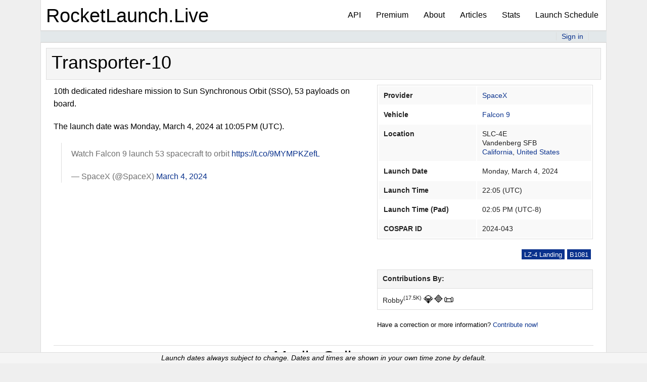

--- FILE ---
content_type: text/html; charset=UTF-8
request_url: https://www.rocketlaunch.live/launch/transporter-10
body_size: 17885
content:
<!DOCTYPE html>
<html>
<head>
    <!-- rocket02 -->
    <meta charset="utf-8">    <meta name="viewport" content="width=device-width, initial-scale=1.0">
    <meta name="rlls" content="rocket02">
    <meta name="google-adsense-account" content="ca-pub-7432866087151609">
    <title>
        Transporter-10 Mission (Falcon 9) - RocketLaunch.Live
    </title>

<script src="https://cmp.gatekeeperconsent.com/min.js" data-cfasync="false"></script>
<script src="https://the.gatekeeperconsent.com/cmp.min.js" data-cfasync="false"></script>

<script async src="//www.ezojs.com/ezoic/sa.min.js"></script>
<script>
    window.ezstandalone = window.ezstandalone || {};
    ezstandalone.cmd = ezstandalone.cmd || [];
</script>

    <!--<link href="/favicon.ico" type="image/x-icon" rel="icon"><link href="/favicon.ico" type="image/x-icon" rel="shortcut icon">-->
	<link rel="icon" type="image/png" href="/favicon32.png" sizes="32x32" />
	<link rel="icon" type="image/png" href="/favicon16.png" sizes="16x16" />
	<link rel="preload" href="/res/font/weathericons-regular-webfont.woff2" as="font" type="font/woff2" crossorigin>
	<link rel="manifest" href="/manifest.json">
	<link rel="apple-touch-icon" href="/favicon32.png">
	<meta name="msvalidate.01" content="8FFF1DC12AE5EFCA5A849684C270C05D" />
 	<meta name="google-site-verification" content="Dk_TQffG1QC3x-wQN5kuUK4FxePK9otmfJ67B9YRPJ4" />
 	<style>html,body{height:100%}*,*:before,*:after{-webkit-box-sizing:border-box;-moz-box-sizing:border-box;box-sizing:border-box}html,body{font-size:100%}body{background:#fff;color:#222;font-family:"Helvetica Neue",Helvetica,Roboto,Arial,sans-serif;font-style:normal;font-weight:400;line-height:1.5;margin:0;padding:0;position:relative}img{max-width:100%;height:auto}img{-ms-interpolation-mode:bicubic}.right{float:right!important}.clearfix:before,.clearfix:after{content:" ";display:table}.clearfix:after{clear:both}img{display:inline-block;vertical-align:middle}.row{margin:0 auto;max-width:62.5rem;width:100%}.row:before,.row:after{content:" ";display:table}.row:after{clear:both}.row.collapse>.column{padding-left:0;padding-right:0}.row .row{margin:0 -.9375rem;max-width:none;width:auto}.row .row:before,.row .row:after{content:" ";display:table}.row .row:after{clear:both}.row .row.collapse{margin:0;max-width:none;width:auto}.row .row.collapse:before,.row .row.collapse:after{content:" ";display:table}.row .row.collapse:after{clear:both}.column,.columns{padding-left:.9375rem;padding-right:.9375rem;width:100%;float:left}.column+.column:last-child,.columns+.columns:last-child{float:right}@media only screen{.column,.columns{position:relative;padding-left:.9375rem;padding-right:.9375rem;float:left}.small-3{width:25%}.small-4{width:33.33333%}.small-8{width:66.66667%}.small-9{width:75%}.small-10{width:83.33333%}.column.small-centered{margin-left:auto;margin-right:auto;float:none}.column.small-centered:last-child{float:none}.row.small-collapse>.column,.row.small-collapse>.columns{padding-left:0;padding-right:0}.row.small-collapse .row{margin-left:0;margin-right:0}}::-webkit-input-placeholder{color:#666}:-moz-placeholder{color:#666}::-moz-placeholder{color:#666}:-ms-input-placeholder{color:#666}.top-bar{background:#333;height:2.8125rem;line-height:2.8125rem;margin-bottom:0;overflow:hidden;position:relative}.top-bar ul{list-style:none;margin-bottom:0}.top-bar .title-area{margin:0;position:relative}.top-bar .name{font-size:16px;height:2.8125rem;margin:0}.top-bar .toggle-topbar{position:absolute;right:0;top:0}.top-bar .toggle-topbar a{color:#fff;display:block;font-size:.8125rem;font-weight:700;height:2.8125rem;line-height:2.8125rem;padding:0 .9375rem;position:relative;text-transform:uppercase}.top-bar .toggle-topbar.menu-icon{margin-top:-16px;top:50%}.top-bar .toggle-topbar.menu-icon a{color:#fff;height:34px;line-height:33px;padding:0 2.5rem 0 .9375rem;position:relative}.top-bar .toggle-topbar.menu-icon a span::after{content:"";display:block;height:0;position:absolute;margin-top:-8px;top:50%;right:.9375rem;box-shadow:0 0 0 1px #fff,0 7px 0 1px #fff,0 14px 0 1px #fff;width:16px}.top-bar-section{left:0;position:relative;width:auto}.top-bar-section ul{display:block;font-size:16px;height:auto;margin:0;padding:0;width:100%}.top-bar-section ul li{background:#333}.top-bar-section ul li>a{color:#fff;display:block;font-family:"Helvetica Neue",Helvetica,Roboto,Arial,sans-serif;font-size:.8125rem;font-weight:400;padding-left:.9375rem;padding:12px 0 12px .9375rem;text-transform:none;width:100%}div,ul,li,h1,h3,h4{margin:0;padding:0}a{color:#008CBA;line-height:inherit;text-decoration:none}h1,h3,h4{color:#222;font-family:"Helvetica Neue",Helvetica,Roboto,Arial,sans-serif;font-style:normal;font-weight:400;line-height:1.4;margin-bottom:.5rem;margin-top:.2rem;text-rendering:optimizeLegibility}h1{font-size:2.125rem}h3{font-size:1.375rem}h4{font-size:1.125rem}hr{border:solid #ddd;border-width:1px 0 0;clear:both;height:0;margin:1.25rem 0 1.1875rem}i{font-style:italic;line-height:inherit}ul{font-family:inherit;font-size:1rem;line-height:1.6;list-style-position:outside;margin-bottom:1.25rem}ul{margin-left:1.1rem}body{background-color:#efefef}body,h1,h3,h4{color:#000}a{color:#0A328D}.launch_table h3,.launch_table h4{margin-top:0;margin-bottom:0}div.launch div.updated{font-size:.8rem;float:right;padding-top:1px}div.row.launch,div.row.header{margin-left:0;margin-right:0;padding:.5625rem 0}div.launch_table{background-color:#fff;border:solid 1px #ddd;min-height:calc(100vh - 50px);padding-bottom:50px}div.launch_table div.header{padding-top:10px;padding-bottom:10px;border-bottom:1px solid #ddd;border-top:1px solid #ddd}div.launch_table{margin-bottom:10px}.row{max-width:70rem}div.row.launch{border-bottom:1px solid #ddd}div.row.launch .launch_time{font-size:.8rem}div.row.header{background-color:#F5F5F5}div.launch_tag{width:auto;margin-bottom:5px;margin-right:5px;background-color:#0A328D;color:#fff;font-size:.8rem;height:20px;padding:1px 5px 1px 5px;float:right}div.launch_link{font-size:.8rem;width:auto;margin-bottom:5px;margin-right:5px}div.launch_sub{font-size:.8rem;padding-top:5px}.filtered_launch{display:none}div.launch_live_embed{text-align:center}option.filter_provider{font-weight:700}div.top-header-box>div.row.header{border-top:none;padding-top:0;padding-bottom:0;padding-left:10px}div.top-header-box{margin:10px 0;border:1px solid #ddd}div.column.nextlaunch>div.top-header-box>div.row.launch{border-bottom:none}div.column.recentlaunches ul{white-space:nowrap;padding:.5625rem .5625rem 0 0}div.column.recentlaunches li{list-style:none;overflow:hidden}div.row.recentlaunch div.column{overflow:hidden;text-overflow:ellipsis}div.rlt-location,div.launch_link,div.rlt-provider,div.mission_name,div.rlt-vehicle{overflow:hidden;white-space:nowrap;text-overflow:ellipsis}div.rlt-location{font-size:.9rem}div.rlt-veh_prov_loc{padding-right:5px}@media screen and (max-width:63.9375em){div.top-header-box{margin-left:15px;margin-right:15px}}h1{font-size:2.25em}.launch_update{font-size:.95rem}div.launch_date{font-size:1.4375rem;color:#000}div.launch_date a{color:#000}@media only screen and (max-width:40em){div.row.launch div.launch_date{font-size:1.125rem}div.row.launch div.mission_name,div.row.launch div.rlt-veh_prov_loc{padding-left:0}div.launch_desc_and_links{margin-top:10px;margin-left:10px;padding-right:40px}}#upcoming_launches_header{text-align:center;padding:5px;border:1px solid #ddd;margin:10px}.top-bar-section li:not(.has-form) a:not(.button){background-color:transparent;font-size:1rem;line-height:60px}section.top-bar-section{height:auto}section.top-bar-section ul li{background-color:transparent!important}nav.top-bar,ul.title-area{background-color:transparent!important}div.top-bar-container{background-color:#fff!important}nav.top-bar,nav.top-bar ul.title-area{color:black!important}section.top-bar-section a{color:black!important}nav.top-bar{border:1px solid #ddd;border-bottom:0;border-top:0;height:60px;line-height:58px}nav.top-bar ul.title-area a{font-size:2.4rem;color:black}ul.title-area{padding-left:10px;height:60px}.top-bar .toggle-topbar.menu-icon a span::after{box-shadow:0 0 0 1px #333,0 7px 0 1px #333,0 14px 0 1px #333!important;-webkit-box-shadow:0 0 0 1px #333,0 7px 0 1px #333,0 14px 0 1px #333!important}@font-face{font-display:fallback;font-family:'weathericons';src:url(/res/font/weathericons-regular-webfont.eot);src:url(/res/font/weathericons-regular-webfont.eot?#iefix) format('embedded-opentype'),url(/res/font/weathericons-regular-webfont.woff2) format('woff2'),url(/res/font/weathericons-regular-webfont.woff) format('woff'),url(/res/font/weathericons-regular-webfont.ttf) format('truetype'),url(/res/font/weathericons-regular-webfont.svg#weather_iconsregular) format('svg');font-weight:400;font-style:normal}.wi{display:inline-block;font-family:'weathericons';font-style:normal;font-weight:400;line-height:1;-webkit-font-smoothing:antialiased;-moz-osx-font-smoothing:grayscale}.wi-night-clear:before{content:"\f02e"}.fas{-moz-osx-font-smoothing:grayscale;-webkit-font-smoothing:antialiased;display:inline-block;font-style:normal;font-variant:normal;text-rendering:auto;line-height:1}.fa-user:before{content:"\f007"}@font-face{font-family:"Font Awesome 5 Free";font-style:normal;font-weight:400;src:url(../webfonts/fa-regular-400.eot);src:url(../webfonts/fa-regular-400.eot?#iefix) format("embedded-opentype"),url(../webfonts/fa-regular-400.woff2) format("woff2"),url(../webfonts/fa-regular-400.woff) format("woff"),url(../webfonts/fa-regular-400.ttf) format("truetype"),url(../webfonts/fa-regular-400.svg#fontawesome) format("svg")}@font-face{font-family:"Font Awesome 5 Free";font-style:normal;font-weight:900;src:url(../webfonts/fa-solid-900.eot);src:url(../webfonts/fa-solid-900.eot?#iefix) format("embedded-opentype"),url(../webfonts/fa-solid-900.woff2) format("woff2"),url(../webfonts/fa-solid-900.woff) format("woff"),url(../webfonts/fa-solid-900.ttf) format("truetype"),url(../webfonts/fa-solid-900.svg#fontawesome) format("svg")}.fas{font-family:"Font Awesome 5 Free"}.fas{font-weight:900}
 		.signed_in_content {display:none;}
 		.signed_out_content {display:none;}
 	</style>
    <meta name="description" content="10th dedicated rideshare mission to Sun Synchronous Orbit (SSO), 53 payloads on board. The launch date was Monday, March 4, 2024 at 10:05 PM (UTC).">
        <link rel="stylesheet" href="https://use.fontawesome.com/releases/v5.6.3/css/all.css">
    
			<!-- Piwik -->
		<script type="text/javascript">
		  var _paq = _paq || [];
		  /* tracker methods like "setCustomDimension" should be called before "trackPageView" */
		  _paq.push(['setCustomVariable', 1, 'rltversion', '2022.003', 'visit']);
		  _paq.push(['trackPageView']);
		  _paq.push(['enableLinkTracking']);
		  (function() {
			var u="//sts.rocketlaunch.live/";
			_paq.push(['setTrackerUrl', u+'piwik.php']);
			_paq.push(['setSiteId', '1']);
			var d=document, g=d.createElement('script'), s=d.getElementsByTagName('script')[0];
			g.type='text/javascript'; g.async=true; g.defer=true; g.src=u+'piwik.js'; s.parentNode.insertBefore(g,s);
		  })();
		</script>
		<!-- End Piwik Code -->
	
		
	<script src="/res/js/jquery-3.2.1.min.js"></script>	<script src="/res/js/jquery-migrate-1.4.1.js"></script>	<script src="/res/js/rlt-main.js?2022.003"></script>
	<script src="/res/js/mousetrap.min.js"></script>
	<script src="/res/js/masonry.pkgd.min.js"></script>
    <link rel="stylesheet" href="/res/css/foundation.min.css">	<script src="/res/js/foundation/foundation.js"></script> 
	<script src="/res/js/foundation/foundation.topbar.js"></script>	<script src="/res/js/foundation/foundation.reveal.js"></script>	<script src="/res/js/foundation/foundation.tab.js"></script>	<script src="/res/js/foundation/foundation.magellan.js"></script>	
    <link rel="stylesheet" href="/res/css/cake.css?2022.003">
	
</head>
<body data-rltversion="2022.003">
    		<div class="row top-bar-container">
			<nav class="top-bar" data-topbar="" role="navigation">
				<ul class="title-area">
					<li class="name" style="font-size:1.8rem;">
						<div>
															<a href="/">RocketLaunch.Live</a>													</div>
					</li>
					<li class="toggle-topbar menu-icon"><a href="#"><span>&nbsp;</span></a></li>
				</ul>
				<section class="top-bar-section">
					<ul class="right">
						<li><a href="/api" title="Rocket Launch API" class="async_link">API</a></li>
						<li><a href="/premium">Premium</a></li>
						<li><a href="/about">About</a></li>
						<li><a href="/news">Articles</a></li>
						<li><a href="/stats" title="Launch Statistics" class="async_link">Stats</a></li>
						<li><a href="/pages">Launch Schedule</a></li>
					</ul>
				</section>
			</nav>
		</div>
		<div id="user_info" class="row" style="background-color:#e3e8ea;border-bottom:1px solid #ddd; border-top:2px solid #ddd; font-size:.9rem; text-align:center;position:relative;z-index:0;">
		<div class="columns small-4 medium-4">&nbsp;</div>
		<div class="columns small-8 medium-8" style="text-align:right">
			<div style="display:inline;border-left: 1px solid #ddd;padding-left:10px; padding-right:10px;">
				<a href="/user/signout" id="user_sign_out_link" class="signed_in_content">Sign out</a>				<a href="/user/signin" id="user_sign_in_link" class="signed_out_content">Sign in</a>			</div>
			<div style="display:inline;border-left: 1px solid #ddd;padding-left:10px; padding-right:10px;">
				<span id="user_profile_link_container">
					<a href="/user" id="user_profile_link" class="signed_in_content"><i class="fas fa-user"></i> <span id="username">&nbsp;</span></a>				</span>
							</div>
		</div>		
	</div>

	<div class="container clearfix">
		<div class="column"></div>
		<script src='https://js.hcaptcha.com/1/api.js' async defer></script>
<link rel="stylesheet" href="/res/css/lightslider.css"><link rel="stylesheet" href="/res/css/lightgallery.css"><style type="text/css">
	.instagram-media {
		min-width: 0;
	}

	#add-media-box:hover, #add-mission-box:hover {
		background-color:#ddd;
	}

</style>
<div class="row content mission_details page-content" style="background-color:white;padding: 0px 10px;border: 1px solid #ddd;min-height:calc(100vh - 25px);">
				<form method="post" accept-charset="utf-8" id="contribute_form" onsubmit="contributeSubmit();return false;" action="/contribute/add"><div style="display:none;"><input type="hidden" name="_method" value="PUT"></div>				<div class="top-header-box">
		<div class="row header" style="padding-right:10px">
			<h1 class="contrib_info">Transporter-10</h1>
		</div>
	</div>

	<div class="columns large-7 medium-7">
		<div class="mission_description contrib_info">
			<p>
															10th dedicated rideshare mission to Sun Synchronous Orbit (SSO), 53 payloads on board.</p>
						<p> The launch date was Monday, March 4, 2024 at 10:05 PM (UTC).																		
			</p>
		</div>

		<div class="contrib_controls" style="display:none;">
			<div class="mission_contrib_template" style="display:none;">
				<div class="mission_set">
					<hr />
					<input type="hidden" name="missions[xx][id]" hidden="hidden" disabled="disabled" id="missions-xx-id">					<div class="row">
						<div class="columns small-11">
							<div class="input text required"><input type="text" name="missions[xx][name]" placeholder="Mission Name" disabled="disabled" required="required" data-validity-message="This field cannot be left empty" oninvalid="this.setCustomValidity(&#039;&#039;); if (!this.value) this.setCustomValidity(this.dataset.validityMessage)" oninput="this.setCustomValidity(&#039;&#039;)" id="missions-xx-name" aria-required="true" aria-label="Mission Name" maxlength="255"></div>						</div>
						<div class="columns small-1" style="padding-top:7px">
							<a href="/launch/transporter-10" onClick="$(this).closest('.mission_set').remove(); return false;"><i style="color: black; " class="fa fa-window-close"></i></a>						</div>
					</div>
							
					<textarea name="missions[xx][description]" placeholder="Mission Description" disabled="disabled" rows="5"></textarea>				</div>
			</div>
			
			<div class="row">
				<div class="columns">
					<div class="input text"><input type="text" name="header_name" placeholder="Launch Header Name (optional)" id="header-name" aria-label="Launch Header Name (optional)" value="" maxlength="255"></div>					<span style="font-style:italic;font-size:0.8rem">Launch header name is optional. Most launches do not have a header name. Only use it when a launch has a name that is different from its individual missions, such as "Live and Let Fly" or "Transporter-15."</span>
				</div>
			</div>
										<div class="mission_set">
								<hr />
								<input type="hidden" name="missions[0][id]" hidden="hidden" id="missions-0-id" value="4902">								
								<div class="row">
									<div class="columns small-11">
										<div class="input text required"><input type="text" name="missions[0][name]" placeholder="Mission Name" required="required" data-validity-message="This field cannot be left empty" oninvalid="this.setCustomValidity(&#039;&#039;); if (!this.value) this.setCustomValidity(this.dataset.validityMessage)" oninput="this.setCustomValidity(&#039;&#039;)" id="missions-0-name" aria-required="true" aria-label="Mission Name" value="Transporter-10" maxlength="255"></div>									</div>
									<div class="columns small-1" style="padding-top:7px">
										<a href="/launch/transporter-10" onClick="$(this).closest('.mission_set').remove(); return false;"><i style="color: black; " class="fa fa-window-close"></i></a>									</div>
								</div>

								<textarea name="missions[0][description]" placeholder="Mission Description" rows="5">10th dedicated rideshare mission to Sun Synchronous Orbit (SSO), 53 payloads on board.</textarea>							</div>
									<div class="contrib_new_missions">
			</div>
		</div>

		
		
		<div class="columns">
																				<blockquote class="twitter-tweet" data-media-max-width="560"><p lang="en" dir="ltr">Watch Falcon 9 launch 53 spacecraft to orbit <a href="https://t.co/9MYMPKZefL">https://t.co/9MYMPKZefL</a></p>&mdash; SpaceX (@SpaceX) <a href="https://twitter.com/SpaceX/status/1764771877258449004?ref_src=twsrc%5Etfw">March 4, 2024</a></blockquote> <script async src="https://platform.twitter.com/widgets.js" charset="utf-8"></script>													
					</div>

				


		<div class="row">
			<div id="contributed_media" class="columns contrib_controls" style="margin-top:20px;display:none;">

			</div>
		</div>
		<div class="row">
			<div class="contrib_controls columns small-4" style="margin-top:20px;display:none;">
				<a href="#">
					<div id="add-mission-box" onClick="addMission();return false;" style="cursor:pointer;border:1px solid #000;border-radius:5px;vertical-align:middle;text-align:center;">
						Add Mission
					</div>
				</a>
			</div>
			<div class="contrib_controls columns small-4" style="margin-top:20px;display:none;">
				<a href="#" data-reveal-id="addMediaModal">
					<div id="add-media-box" style="cursor:pointer;border:1px solid #000;border-radius:5px;vertical-align:middle;text-align:center;">
						Add Media
					</div>
				</a>
			</div>
		</div>
	</div>

	<div class="columns large-5 medium-5">
		<div id="ezoic-pub-ad-placeholder-120"></div>
		<input type="hidden" name="entity_type" value="1">		<input type="hidden" name="entity_id" value="3177">
		<table style="width:100%">	
			<tr class="contrib_controls" style="display:none;">
				<td colspan="2" style="text-align:center;font-style:italic;">
					<p style="font-size:0.8rem;">All changes are verified for accuracy before being published!</p>
				</td>
			</tr>
			
			<tr>
				<th>Provider</th>
				<td>
											<div class="contrib_controls" style="display:none;">
							<div class="input select required"><select name="provider_company_id" required="required" data-validity-message="This field cannot be left empty" oninvalid="this.setCustomValidity(&#039;&#039;); if (!this.value) this.setCustomValidity(this.dataset.validityMessage)" oninput="this.setCustomValidity(&#039;&#039;)" id="provider-company-id"><option value="">[Select provider company]</option><option value="142">ABL Space</option><option value="115">Aevum</option><option value="4">Arianespace</option><option value="114">Astra Space</option><option value="50">Blue Origin</option><option value="32">Boeing</option><option value="145">CAS Space</option><option value="157">CASC</option><option value="41">China</option><option value="46">Eurockot Launch Services</option><option value="101">ExPace (China)</option><option value="91">Firefly</option><option value="134">Galactic Energy</option><option value="133">General Dynamics</option><option value="156">Gilmour Space</option><option value="109">i-Space</option><option value="159">INNOSPACE</option><option value="47">International Launch Services (ILS)</option><option value="105">Iran</option><option value="158">Isar Aerospace</option><option value="130">ISAS</option><option value="119">Israel Space Agency</option><option value="18">ISRO</option><option value="22">JAXA</option><option value="125">KAIST</option><option value="86">KARI</option><option value="98">LandSpace</option><option value="129">Lockheed Martin</option><option value="132">Martin Marietta</option><option value="135">Mitsubishi Heavy Industries</option><option value="131">Moscow Institute of Thermal Technology</option><option value="118">NADA</option><option value="2">NASA</option><option value="88">Northrop Grumman</option><option value="85">OneSpace</option><option value="7">Orbital ATK</option><option value="89">Orbital Sciences</option><option value="151">OrienSpace</option><option value="149">PLD Space</option><option value="127">Relativity Space</option><option value="26">Rocket Lab</option><option value="13">Roscosmos</option><option value="104">Russian Military</option><option value="146">Skyroot Aerospace</option><option value="150">South Korean ADD</option><option value="152">Space One</option><option value="148">Space Pioneer</option><option value="1" selected="selected">SpaceX</option><option value="79">TBD</option><option value="12">U.S. Air Force</option><option value="121">Ukraine</option><option value="3">United Launch Alliance (ULA)</option><option value="140">Virgin Galactic</option><option value="34">Virgin Orbit</option></select></div>						</div>
										<div class="contrib_info">
						<a href="/?filter=spacex">SpaceX</a>					</div>
				</td>
			</tr>
			<tr>
				<th>Vehicle</th>
				<td>
											<div class="contrib_controls" style="display:none;">
							<div class="input select required"><select name="vehicle_id" required="required" data-validity-message="This field cannot be left empty" oninvalid="this.setCustomValidity(&#039;&#039;); if (!this.value) this.setCustomValidity(this.dataset.validityMessage)" oninput="this.setCustomValidity(&#039;&#039;)" id="vehicle-id"><option value="">[Select vehicle]</option><option value="65">Abort Test Booster</option><option value="58">Alpha</option><option value="79">Angara A5</option><option value="127">Angara-1.2</option><option value="5">Antares</option><option value="129">Ariane 1</option><option value="157">Ariane 2</option><option value="130">Ariane 3</option><option value="103">Ariane 4</option><option value="2">Ariane 5</option><option value="32">Ariane 6</option><option value="107">Athena I</option><option value="109">Athena II</option><option value="114">Atlas E</option><option value="128">Atlas G</option><option value="110">Atlas I</option><option value="104">Atlas II</option><option value="95">Atlas III</option><option value="141">Atlas SLV-3</option><option value="3">Atlas V</option><option value="118">Black Brant XII</option><option value="113">Ceres-1</option><option value="173">Ceres-2</option><option value="145">Chollima-1</option><option value="147">Commercial Titan 3</option><option value="64">Crew Dragon</option><option value="152">Delta 2000</option><option value="9">Delta II</option><option value="105">Delta III</option><option value="6">Delta IV</option><option value="26">Delta IV Heavy</option><option value="97">DF-21</option><option value="78">Dnepr</option><option value="18">Electron</option><option value="34">Epsilon</option><option value="158">Eris</option><option value="93">Falcon 1</option><option value="1" selected="selected">Falcon 9</option><option value="7">Falcon Heavy</option><option value="149">Gravity-1</option><option value="94">GSLV-I</option><option value="16">GSLV-II</option><option value="19">GSLV-III</option><option value="148">GYUB</option><option value="136">H-3</option><option value="111">H-II</option><option value="17">H-IIA</option><option value="44">H-IIB</option><option value="168">HANBIT-Nano</option><option value="122">Hapith I</option><option value="67">Hyperbola-1</option><option value="135">Jielong-3</option><option value="151">KAIROS</option><option value="73">Kaituozhe-2</option><option value="146">Kinetica-1</option><option value="172">Kinetica-2</option><option value="91">Kosmos-3M</option><option value="123">KSLV-2</option><option value="51">Kuaizhou 11</option><option value="52">Kuaizhou 1A</option><option value="82">Kuaizhou-1</option><option value="25">LauncherOne</option><option value="42">Long March 11</option><option value="161">Long March 12</option><option value="171">Long March 12A</option><option value="38">Long March 2C</option><option value="35">Long March 2D</option><option value="116">Long March 2E</option><option value="76">Long March 2F</option><option value="108">Long March 3</option><option value="53">Long March 3A</option><option value="28">Long March 3B</option><option value="27">Long March 3C</option><option value="132">Long March 4</option><option value="59">Long March 4B</option><option value="41">Long March 4C</option><option value="39">Long March 5</option><option value="57">Long March 5B</option><option value="29">Long March 6</option><option value="125">Long March 6A</option><option value="159">Long March 6C</option><option value="72">Long March 7</option><option value="75">Long March 7A</option><option value="117">Long March 8</option><option value="164">Long March 8A</option><option value="163">LVM-3</option><option value="98">M-V</option><option value="169">Maia</option><option value="24">Minotaur 1</option><option value="13">Minotaur IV</option><option value="49">Minotaur V</option><option value="30">Minotaur-C</option><option value="144">Miura 1</option><option value="90">Molniya</option><option value="87">Naro-1</option><option value="124">Neutron</option><option value="33">New Glenn</option><option value="56">New Shepard</option><option value="54">OmegA</option><option value="55">OS-M1</option><option value="23">Pegasus</option><option value="88">Proton-K</option><option value="8">Proton-M</option><option value="21">PSLV</option><option value="14">PSLV-XL</option><option value="150">Qaem-100</option><option value="81">Qased</option><option value="70">Ravn</option><option value="69">Rocket 3</option><option value="140">Rocket 4</option><option value="31">Rockot</option><option value="121">RS1</option><option value="63">Safir</option><option value="68">Saturn V</option><option value="85">Shavit-1</option><option value="77">Shavit-2</option><option value="102">Shtil&#039;-1</option><option value="62">Simorgh</option><option value="15">SLS</option><option value="66">Smart Dragon-1</option><option value="154">Soyuz</option><option value="20">Soyuz-2</option><option value="167">Soyuz-5</option><option value="10">Soyuz-FG</option><option value="12">Soyuz-U</option><option value="112">Soyuz-U2</option><option value="86">Space Shuttle</option><option value="120">SpaceShipTwo</option><option value="166">Spectrum</option><option value="37">SS-520</option><option value="61">SSLV</option><option value="47">Starship</option><option value="115">Starship Prototype</option><option value="99">Start-1</option><option value="80">Strela</option><option value="119">Super Heavy / Starship Prototype</option><option value="50">TBD</option><option value="92">Terran 1</option><option value="143">Terran R</option><option value="139">Thor-Agena D</option><option value="137">Thor-Delta</option><option value="138">Thor-Delta B</option><option value="126">Thor-Delta M</option><option value="142">Tianlong-2</option><option value="106">Titan 23G</option><option value="156">Titan II GLV</option><option value="155">Titan IIIB</option><option value="96">Titan IV</option><option value="101">Tsiklon-2</option><option value="100">Tsiklon-3</option><option value="160">Unconfirmed Vehicle</option><option value="74">Unha</option><option value="45">Vector-R</option><option value="11">Vega</option><option value="71">Vega C</option><option value="134">Vikram</option><option value="153">Voskhod</option><option value="165">Vostok-2</option><option value="43">Vulcan</option><option value="89">Zenit-2M</option><option value="36">Zenit-3F</option><option value="84">Zenit-3SL</option><option value="133">Zhongke-1A</option><option value="60">Zhuque-1</option><option value="131">Zhuque-2</option><option value="162">Zhuque-2E</option><option value="170">Zhuque-3</option></select></div>						</div>
										<div class="contrib_info">
						<a href="/?filter=falcon-9">Falcon 9</a>					</div>
				</td>
			</tr>

							<tr>
					<th style="vertical-align:top;">Location</th>
					<td style="vertical-align:top;">
													<div class="contrib_controls" style="display:none;">
								<div class="input select"><select name="location_id" id="locations" style="margin-bottom: 10px;max-width:290px"><option value="">[Select facility]</option><option value="101">Alcântara Space Center</option><option value="100">Andøya Space</option><option value="50">Baikonur Cosmodrome</option><option value="87">Barents Sea</option><option value="98">Bowen Orbital Spaceport</option><option value="52">Cape Canaveral / KSC TBD</option><option value="62">Cape Canaveral SFS</option><option value="69">China TBD</option><option value="51">Corn Ranch Spaceport</option><option value="77">Dombarovsky Air Base</option><option value="91">Edwards Air Force Base</option><option value="95">El Arenosillo Test Centre</option><option value="90">Gando Air Base</option><option value="70">Guiana Space Centre</option><option value="72">Imam Khomeini Spaceport</option><option value="80">Israeli Air Force Test Range, Palmachim Beach</option><option value="96">Jeju Island</option><option value="40">Jiuquan Satellite Launch Center</option><option value="86">Kapustin Yar</option><option value="61">Kennedy Space Center</option><option value="79">Kiritimati Launch Area</option><option value="81">Kwajalein Atoll</option><option value="46">Location TBD</option><option value="66">Mid-Atlantic Regional Spaceport (Wallops Island)</option><option value="83">Mojave Air and Space Port</option><option value="82">Naro Space Center</option><option value="47">Pacific Spaceport Complex - Alaska</option><option value="76">Palmachim Airbase</option><option value="65">Plesetsk Cosmodrome</option><option value="20">Rocket Lab Launch Complex, Mahia Peninsula</option><option value="67">Satish Dhawan Space Centre</option><option value="78">Shahroud</option><option value="75">Sohae Satellite Launching Station</option><option value="97">Space Port Kii</option><option value="92">Spaceport America</option><option value="94">Spaceport Cornwall</option><option value="89">Starbase, Boca Chica</option><option value="85">Svobodny Cosmodrome</option><option value="39">Taiyuan Satellite Launch Center</option><option value="19">Tanegashima Space Center</option><option value="71">Uchinoura Space Center</option><option value="68">United States TBD</option><option value="60" selected="selected">Vandenberg SFB</option><option value="36">Vostochny Cosmodrome</option><option value="88">Wallops Flight Facility</option><option value="45">Wenchang Satellite Launch Center</option><option value="93">Whalers Way Orbital Launch Complex</option><option value="28">Xichang Satellite Launch Center</option><option value="74">Yellow Sea</option></select></div>								<div class="input select required"><select name="pad_id" id="pads" style="max-width:290px" required="required" data-validity-message="This field cannot be left empty" oninvalid="this.setCustomValidity(&#039;&#039;); if (!this.value) this.setCustomValidity(this.dataset.validityMessage)" oninput="this.setCustomValidity(&#039;&#039;)"><option value="">[Select pad]</option><option value="46" data-chained="46">Cosmic Girl, 747-400</option><option value="87" data-chained="83">Cosmic Girl, 747-400</option><option value="129" data-chained="94">Cosmic Girl, 747-400</option><option value="123" data-chained="70">ELA-1</option><option value="104" data-chained="70">ELA-2</option><option value="17" data-chained="70">ELA-3</option><option value="23" data-chained="70">ELA-4</option><option value="21" data-chained="70">ELS</option><option value="18" data-chained="70">ELV</option><option value="7" data-chained="67">FLP</option><option value="140" data-chained="87">K-407 Novomoskovsk submarine</option><option value="103" data-chained="87">K-84 Ekaterinburg Submarine</option><option value="32" data-chained="71">KS Center</option><option value="143" data-chained="40">LA-2B</option><option value="50" data-chained="40">LA-4 / &quot;Mobile Pad&quot;</option><option value="9" data-chained="40">LA-4 / Pad 603 (SLS-2)</option><option value="10" data-chained="40">LA-4 / Pad 921 (SLS-1)</option><option value="31" data-chained="19">LA-Y1</option><option value="30" data-chained="19">LA-Y2</option><option value="45" data-chained="51">Launch Pad</option><option value="49" data-chained="47">Launch Pad</option><option value="57" data-chained="72">Launch Pad</option><option value="67" data-chained="75">Launch Pad</option><option value="71" data-chained="76">Launch Pad</option><option value="75" data-chained="78">Launch Pad</option><option value="77" data-chained="80">Launch Pad</option><option value="80" data-chained="82">Launch Pad</option><option value="114" data-chained="89">Launch Pad</option><option value="119" data-chained="88">Launch Pad</option><option value="139" data-chained="98">Launch Pad</option><option value="148" data-chained="100">Launch Pad</option><option value="151" data-chained="101">Launch Pad</option><option value="5" data-chained="50">LC-1</option><option value="146" data-chained="45">LC-1</option><option value="102" data-chained="86">LC-107</option><option value="85" data-chained="50">LC-109/95</option><option value="86" data-chained="65">LC-132/1</option><option value="34" data-chained="65">LC-133/3</option><option value="43" data-chained="39">LC-16</option><option value="89" data-chained="60">LC-16</option><option value="81" data-chained="65">LC-16/2</option><option value="74" data-chained="50">LC-175/59</option><option value="19" data-chained="20">LC-1A</option><option value="122" data-chained="20">LC-1B</option><option value="16" data-chained="28">LC-2</option><option value="144" data-chained="45">LC-2</option><option value="147" data-chained="82">LC-2</option><option value="25" data-chained="50">LC-200/39</option><option value="124" data-chained="50">LC-200/40</option><option value="69" data-chained="45">LC-201</option><option value="26" data-chained="28">LC-3</option><option value="39" data-chained="50">LC-31</option><option value="28" data-chained="50">LC-31/6</option><option value="107" data-chained="65">LC-32/1</option><option value="100" data-chained="65">LC-32/2</option><option value="73" data-chained="65">LC-35/1</option><option value="37" data-chained="62">LC-36</option><option value="108" data-chained="62">LC-36A</option><option value="109" data-chained="62">LC-36B</option><option value="96" data-chained="77">LC-370/11</option><option value="72" data-chained="77">LC-370/13</option><option value="2" data-chained="61">LC-39A</option><option value="36" data-chained="61">LC-39B</option><option value="141" data-chained="28">LC-4</option><option value="112" data-chained="62">LC-41</option><option value="131" data-chained="65">LC-41/1</option><option value="33" data-chained="65">LC-43/3</option><option value="15" data-chained="65">LC-43/4</option><option value="40" data-chained="50">LC-45/1</option><option value="125" data-chained="50">LC-45/2</option><option value="61" data-chained="62">LC-46</option><option value="99" data-chained="85">LC-5</option><option value="41" data-chained="60">LC-576E</option><option value="93" data-chained="39">LC-7</option><option value="92" data-chained="50">LC-81/23</option><option value="24" data-chained="50">LC-81/24</option><option value="20" data-chained="39">LC-9</option><option value="135" data-chained="50">LC-90</option><option value="110" data-chained="50">LC-90/19</option><option value="101" data-chained="50">LC-90/20</option><option value="83" data-chained="47">LP-1</option><option value="51" data-chained="45">LP-101</option><option value="66" data-chained="45">LP-102</option><option value="68" data-chained="47">LP-3B</option><option value="126" data-chained="47">LP-3C</option><option value="127" data-chained="40">LS-43/130</option><option value="153" data-chained="40">LS-43/140</option><option value="133" data-chained="40">LS-43/96</option><option value="134" data-chained="40">LS-95A</option><option value="98" data-chained="71">M-V Pad</option><option value="145" data-chained="28">Mobile Launch Pad</option><option value="29" data-chained="71">Mu Center</option><option value="116" data-chained="91">NASA B-52</option><option value="117" data-chained="61">NASA B-52</option><option value="76" data-chained="79">Odyssey Sea Launch Platform</option><option value="136" data-chained="96">Offshore Pad</option><option value="91" data-chained="81">Omelek Island</option><option value="149" data-chained="89">Orbital Pad A</option><option value="152" data-chained="89">Orbital Pad B</option><option value="132" data-chained="95">Pad</option><option value="6" data-chained="66">Pad 0A</option><option value="11" data-chained="66">Pad 0B</option><option value="12" data-chained="66">Pad 0C (Rocket Lab LC-2)</option><option value="121" data-chained="93">Pad 1</option><option value="54" data-chained="46">Pad TBD</option><option value="55" data-chained="68">Pad TBD</option><option value="56" data-chained="52">Pad TBD</option><option value="58" data-chained="60">Pad TBD</option><option value="62" data-chained="70">Pad TBD</option><option value="63" data-chained="66">Pad TBD</option><option value="88" data-chained="20">Pad TBD</option><option value="150" data-chained="66">Rocket Lab LC-3</option><option value="60" data-chained="74">Sea Launch</option><option value="137" data-chained="36">Site 1A</option><option value="27" data-chained="36">Site 1S</option><option value="128" data-chained="62">SLC-16</option><option value="90" data-chained="62">SLC-17A</option><option value="84" data-chained="62">SLC-17B</option><option value="38" data-chained="60">SLC-2W</option><option value="105" data-chained="62">SLC-36A</option><option value="94" data-chained="62">SLC-36B</option><option value="13" data-chained="62">SLC-37B</option><option value="22" data-chained="60">SLC-3E</option><option value="113" data-chained="60">SLC-3W</option><option value="3" data-chained="62">SLC-40</option><option value="4" data-chained="62">SLC-41</option><option value="42" data-chained="62">SLC-46</option><option value="1" data-chained="60" selected="selected">SLC-4E</option><option value="106" data-chained="60">SLC-4W</option><option value="14" data-chained="60">SLC-6</option><option value="82" data-chained="60">SLC-8</option><option value="8" data-chained="67">SLP</option><option value="130" data-chained="67">Sounding Rocket Complex</option><option value="138" data-chained="97">Space One Pad</option><option value="44" data-chained="62">Stargazer L-1011</option><option value="78" data-chained="60">Stargazer L-1011</option><option value="79" data-chained="81">Stargazer L-1011</option><option value="111" data-chained="88">Stargazer L-1011</option><option value="115" data-chained="90">Stargazer L-1011</option><option value="47" data-chained="50">TBD</option><option value="48" data-chained="40">TBD</option><option value="52" data-chained="69">TBD</option><option value="53" data-chained="28">TBD</option><option value="59" data-chained="39">TBD</option><option value="64" data-chained="65">TBD</option><option value="65" data-chained="67">TBD</option><option value="70" data-chained="71">TBD</option><option value="97" data-chained="77">TBD</option><option value="118" data-chained="81">TBD</option><option value="120" data-chained="92">VMS Eve</option></select></div>							</div>
												<div class="contrib_info">
							SLC-4E<br />							Vandenberg SFB<br />
															<a href="/?filter=california">California</a>, 																						<a href="/?filter=united-states">United States</a>														
						</div>
					</td>
				</tr>
				
						

			<tr class="contrib_controls" style="display:none;">
				<td colspan="2">
					<p style="font-size:0.8rem;font-style:italic;">All dates and times should be submitted in UTC timezone.</p>
					<p style="font-size:0.8rem;font-style:italic;margin-bottom:0px;">Use Estimated Date if you don't know the official launch date and time; otherwise, use Window Opens/Closes and/or Planned T-0, which will override the Estimated Date.</p>
					
				</td>
			</tr>

			<tr class="contrib_controls" style="display:none;">
				<td colspan="2" style="font-weight:bold;text-align:center;">&#8212; <span data-tooltip aria-haspopup="true" class="has-tip" title="If the official date and time target is not known, you can provide an estimated date.">Estimated Date</span> &#8212;</td>		
			</tr>

			<tr class="contrib_controls" style="display:none;">
				<th>Date</th>
				<td>
					<div class="contrib_controls" style="display:none;">
						<select name="estq" class="columns small-3" style="padding: 0px;"><option value=""> </option><option value="1">Q1</option><option value="2">Q2</option><option value="3">Q3</option><option value="4">Q4</option></select>						<select name="estm" class="columns small-3" style="padding: 0px;"><option value=""> </option><option value="1">Jan</option><option value="2">Feb</option><option value="3" selected="selected">Mar</option><option value="4">Apr</option><option value="5">May</option><option value="6">Jun</option><option value="7">Jul</option><option value="8">Aug</option><option value="9">Sep</option><option value="10">Oct</option><option value="11">Nov</option><option value="12">Dec</option></select>						<select name="estd" class="columns small-3" style="padding: 0px;"><option value=""> </option><option value="1">1</option><option value="2">2</option><option value="3">3</option><option value="4" selected="selected">4</option><option value="5">5</option><option value="6">6</option><option value="7">7</option><option value="8">8</option><option value="9">9</option><option value="10">10</option><option value="11">11</option><option value="12">12</option><option value="13">13</option><option value="14">14</option><option value="15">15</option><option value="16">16</option><option value="17">17</option><option value="18">18</option><option value="19">19</option><option value="20">20</option><option value="21">21</option><option value="22">22</option><option value="23">23</option><option value="24">24</option><option value="25">25</option><option value="26">26</option><option value="27">27</option><option value="28">28</option><option value="29">29</option><option value="30">30</option><option value="31">31</option></select>						<select name="esty" class="columns small-3" style="padding: 0px;"><option value=""> </option><option value="2000">2000</option><option value="2001">2001</option><option value="2002">2002</option><option value="2003">2003</option><option value="2004">2004</option><option value="2005">2005</option><option value="2006">2006</option><option value="2007">2007</option><option value="2008">2008</option><option value="2009">2009</option><option value="2010">2010</option><option value="2011">2011</option><option value="2012">2012</option><option value="2013">2013</option><option value="2014">2014</option><option value="2015">2015</option><option value="2016">2016</option><option value="2017">2017</option><option value="2018">2018</option><option value="2019">2019</option><option value="2020">2020</option><option value="2021">2021</option><option value="2022">2022</option><option value="2023">2023</option><option value="2024" selected="selected">2024</option><option value="2025">2025</option><option value="2026">2026</option><option value="2027">2027</option><option value="2028">2028</option><option value="2029">2029</option><option value="2030">2030</option></select>					</div>
				</td>
			</tr>

			<tr class="contrib_controls" style="display:none;">
				<td colspan="2" style="font-weight:bold;text-align:center;">&#8212; <span data-tooltip aria-haspopup="true" class="has-tip" title="The official date and time that the launch window opens.">Window Opens</span> &#8212;</td>		
			</tr>

			<tr class="contrib_controls" style="display:none;">
				<th>Date</th>
				<td>
					<div class="contrib_controls" style="display:none;">
						<select name="win_open_m" class="columns small-4" style="padding: 0px;"><option value="" selected="selected"> </option><option value="1">Jan</option><option value="2">Feb</option><option value="3">Mar</option><option value="4">Apr</option><option value="5">May</option><option value="6">Jun</option><option value="7">Jul</option><option value="8">Aug</option><option value="9">Sep</option><option value="10">Oct</option><option value="11">Nov</option><option value="12">Dec</option></select>						<select name="win_open_d" class="columns small-4" style="padding: 0px;"><option value="" selected="selected"> </option><option value="1">1</option><option value="2">2</option><option value="3">3</option><option value="4">4</option><option value="5">5</option><option value="6">6</option><option value="7">7</option><option value="8">8</option><option value="9">9</option><option value="10">10</option><option value="11">11</option><option value="12">12</option><option value="13">13</option><option value="14">14</option><option value="15">15</option><option value="16">16</option><option value="17">17</option><option value="18">18</option><option value="19">19</option><option value="20">20</option><option value="21">21</option><option value="22">22</option><option value="23">23</option><option value="24">24</option><option value="25">25</option><option value="26">26</option><option value="27">27</option><option value="28">28</option><option value="29">29</option><option value="30">30</option><option value="31">31</option></select>						<select name="win_open_y" class="columns small-4" style="padding: 0px;"><option value="" selected="selected"> </option><option value="2000">2000</option><option value="2001">2001</option><option value="2002">2002</option><option value="2003">2003</option><option value="2004">2004</option><option value="2005">2005</option><option value="2006">2006</option><option value="2007">2007</option><option value="2008">2008</option><option value="2009">2009</option><option value="2010">2010</option><option value="2011">2011</option><option value="2012">2012</option><option value="2013">2013</option><option value="2014">2014</option><option value="2015">2015</option><option value="2016">2016</option><option value="2017">2017</option><option value="2018">2018</option><option value="2019">2019</option><option value="2020">2020</option><option value="2021">2021</option><option value="2022">2022</option><option value="2023">2023</option><option value="2024">2024</option><option value="2025">2025</option><option value="2026">2026</option><option value="2027">2027</option><option value="2028">2028</option><option value="2029">2029</option><option value="2030">2030</option></select>					</div>
				</td>
			</tr>

			<tr class="contrib_controls" style="display:none;">
				<th>Time</th>
				<td>
										<div class="contrib_controls">
						<select name="win_open_h" class="columns small-4 contrib_controls" style="display:none;"><option value="" selected="selected"> </option><option value="00">00</option><option value="01">01</option><option value="02">02</option><option value="03">03</option><option value="04">04</option><option value="05">05</option><option value="06">06</option><option value="07">07</option><option value="08">08</option><option value="09">09</option><option value="10">10</option><option value="11">11</option><option value="12">12</option><option value="13">13</option><option value="14">14</option><option value="15">15</option><option value="16">16</option><option value="17">17</option><option value="18">18</option><option value="19">19</option><option value="20">20</option><option value="21">21</option><option value="22">22</option><option value="23">23</option></select>						<select name="win_open_i" class="columns small-4 contrib_controls" style="display:none;"><option value="" selected="selected"> </option><option value="00">00</option><option value="01">01</option><option value="02">02</option><option value="03">03</option><option value="04">04</option><option value="05">05</option><option value="06">06</option><option value="07">07</option><option value="08">08</option><option value="09">09</option><option value="10">10</option><option value="11">11</option><option value="12">12</option><option value="13">13</option><option value="14">14</option><option value="15">15</option><option value="16">16</option><option value="17">17</option><option value="18">18</option><option value="19">19</option><option value="20">20</option><option value="21">21</option><option value="22">22</option><option value="23">23</option><option value="24">24</option><option value="25">25</option><option value="26">26</option><option value="27">27</option><option value="28">28</option><option value="29">29</option><option value="30">30</option><option value="31">31</option><option value="32">32</option><option value="33">33</option><option value="34">34</option><option value="35">35</option><option value="36">36</option><option value="37">37</option><option value="38">38</option><option value="39">39</option><option value="40">40</option><option value="41">41</option><option value="42">42</option><option value="43">43</option><option value="44">44</option><option value="45">45</option><option value="46">46</option><option value="47">47</option><option value="48">48</option><option value="49">49</option><option value="50">50</option><option value="51">51</option><option value="52">52</option><option value="53">53</option><option value="54">54</option><option value="55">55</option><option value="56">56</option><option value="57">57</option><option value="58">58</option><option value="59">59</option></select>						<select name="win_open_s" class="columns small-4 contrib_controls" style="display:none;"><option value="" selected="selected"> </option><option value="00">00</option><option value="01">01</option><option value="02">02</option><option value="03">03</option><option value="04">04</option><option value="05">05</option><option value="06">06</option><option value="07">07</option><option value="08">08</option><option value="09">09</option><option value="10">10</option><option value="11">11</option><option value="12">12</option><option value="13">13</option><option value="14">14</option><option value="15">15</option><option value="16">16</option><option value="17">17</option><option value="18">18</option><option value="19">19</option><option value="20">20</option><option value="21">21</option><option value="22">22</option><option value="23">23</option><option value="24">24</option><option value="25">25</option><option value="26">26</option><option value="27">27</option><option value="28">28</option><option value="29">29</option><option value="30">30</option><option value="31">31</option><option value="32">32</option><option value="33">33</option><option value="34">34</option><option value="35">35</option><option value="36">36</option><option value="37">37</option><option value="38">38</option><option value="39">39</option><option value="40">40</option><option value="41">41</option><option value="42">42</option><option value="43">43</option><option value="44">44</option><option value="45">45</option><option value="46">46</option><option value="47">47</option><option value="48">48</option><option value="49">49</option><option value="50">50</option><option value="51">51</option><option value="52">52</option><option value="53">53</option><option value="54">54</option><option value="55">55</option><option value="56">56</option><option value="57">57</option><option value="58">58</option><option value="59">59</option></select>					</div>
				</td>
			</tr>

			<tr class="contrib_info">
				<th>Launch Date</th>
				<td>
					<div class="contrib_info">
													<div class="rlt_datetime rlt_date_long" title="2024-03-04T22:05Z">
								<div class="rlt_date">Monday, March 4, 2024</div>
							</div>
											</div>
				</td>
			</tr>
			
			<tr class="contrib_info">
				<th>Launch Time</th>
				<td>
											<div class="contrib_info">
							<span class="rlt_datetime" title="2024-03-04T22:05Z">
								<span class="rlt_time">10:05 PM</span>
							</span>
							(<span class="timezone_header">UTC</span>)
						</div>
									</td>
			</tr>

							<tr class="contrib_info" id="launch_padtimerow">
					<th>Launch Time (Pad)</th>
					<td>
						<div id="launch_padtime">
							<!--
								02:05 PM (UTC-8.00)<br />
							-->
						</div>
					</td>
				</tr>
			

			<tr class="contrib_controls" style="display:none;">
				<td colspan="2" style="font-weight:bold;text-align:center;">&#8212; Planned T-0 &#8212;</td>		
			</tr>

			<tr class="contrib_controls" style="display:none;">
				<th>Date</th>
				<td>
					
											<div class="contrib_controls" style="display:none;">
								<select name="t0_m" class="columns small-4" style="padding: 0px;"><option value=""> </option><option value="1">Jan</option><option value="2">Feb</option><option value="3" selected="selected">Mar</option><option value="4">Apr</option><option value="5">May</option><option value="6">Jun</option><option value="7">Jul</option><option value="8">Aug</option><option value="9">Sep</option><option value="10">Oct</option><option value="11">Nov</option><option value="12">Dec</option></select>								<select name="t0_d" class="columns small-4" style="padding: 0px;"><option value=""> </option><option value="1">1</option><option value="2">2</option><option value="3">3</option><option value="4" selected="selected">4</option><option value="5">5</option><option value="6">6</option><option value="7">7</option><option value="8">8</option><option value="9">9</option><option value="10">10</option><option value="11">11</option><option value="12">12</option><option value="13">13</option><option value="14">14</option><option value="15">15</option><option value="16">16</option><option value="17">17</option><option value="18">18</option><option value="19">19</option><option value="20">20</option><option value="21">21</option><option value="22">22</option><option value="23">23</option><option value="24">24</option><option value="25">25</option><option value="26">26</option><option value="27">27</option><option value="28">28</option><option value="29">29</option><option value="30">30</option><option value="31">31</option></select>								<select name="t0_y" class="columns small-4" style="padding: 0px;"><option value=""> </option><option value="2000">2000</option><option value="2001">2001</option><option value="2002">2002</option><option value="2003">2003</option><option value="2004">2004</option><option value="2005">2005</option><option value="2006">2006</option><option value="2007">2007</option><option value="2008">2008</option><option value="2009">2009</option><option value="2010">2010</option><option value="2011">2011</option><option value="2012">2012</option><option value="2013">2013</option><option value="2014">2014</option><option value="2015">2015</option><option value="2016">2016</option><option value="2017">2017</option><option value="2018">2018</option><option value="2019">2019</option><option value="2020">2020</option><option value="2021">2021</option><option value="2022">2022</option><option value="2023">2023</option><option value="2024" selected="selected">2024</option><option value="2025">2025</option><option value="2026">2026</option><option value="2027">2027</option><option value="2028">2028</option><option value="2029">2029</option><option value="2030">2030</option></select>						</div>
										<div class="contrib_info">
													<div class="rlt_datetime rlt_date_long" title="2024-03-04T22:05Z">
								<div class="rlt_date">Monday, March 4, 2024</div>
							</div>
											</div>
				</td>
			</tr>
			
			<tr class="contrib_controls" style="display:none;">
				<th>Time</th>
				<td>
																	<div class="contrib_controls">
							<select name="t0_h" class="columns small-4 contrib_controls" style="display:none;"><option value=""> </option><option value="00">00</option><option value="01">01</option><option value="02">02</option><option value="03">03</option><option value="04">04</option><option value="05">05</option><option value="06">06</option><option value="07">07</option><option value="08">08</option><option value="09">09</option><option value="10">10</option><option value="11">11</option><option value="12">12</option><option value="13">13</option><option value="14">14</option><option value="15">15</option><option value="16">16</option><option value="17">17</option><option value="18">18</option><option value="19">19</option><option value="20">20</option><option value="21">21</option><option value="22" selected="selected">22</option><option value="23">23</option></select>							<select name="t0_i" class="columns small-4 contrib_controls" style="display:none;"><option value=""> </option><option value="00">00</option><option value="01">01</option><option value="02">02</option><option value="03">03</option><option value="04">04</option><option value="05" selected="selected">05</option><option value="06">06</option><option value="07">07</option><option value="08">08</option><option value="09">09</option><option value="10">10</option><option value="11">11</option><option value="12">12</option><option value="13">13</option><option value="14">14</option><option value="15">15</option><option value="16">16</option><option value="17">17</option><option value="18">18</option><option value="19">19</option><option value="20">20</option><option value="21">21</option><option value="22">22</option><option value="23">23</option><option value="24">24</option><option value="25">25</option><option value="26">26</option><option value="27">27</option><option value="28">28</option><option value="29">29</option><option value="30">30</option><option value="31">31</option><option value="32">32</option><option value="33">33</option><option value="34">34</option><option value="35">35</option><option value="36">36</option><option value="37">37</option><option value="38">38</option><option value="39">39</option><option value="40">40</option><option value="41">41</option><option value="42">42</option><option value="43">43</option><option value="44">44</option><option value="45">45</option><option value="46">46</option><option value="47">47</option><option value="48">48</option><option value="49">49</option><option value="50">50</option><option value="51">51</option><option value="52">52</option><option value="53">53</option><option value="54">54</option><option value="55">55</option><option value="56">56</option><option value="57">57</option><option value="58">58</option><option value="59">59</option></select>							<select name="t0_s" class="columns small-4 contrib_controls" style="display:none;"><option value=""> </option><option value="00" selected="selected">00</option><option value="01">01</option><option value="02">02</option><option value="03">03</option><option value="04">04</option><option value="05">05</option><option value="06">06</option><option value="07">07</option><option value="08">08</option><option value="09">09</option><option value="10">10</option><option value="11">11</option><option value="12">12</option><option value="13">13</option><option value="14">14</option><option value="15">15</option><option value="16">16</option><option value="17">17</option><option value="18">18</option><option value="19">19</option><option value="20">20</option><option value="21">21</option><option value="22">22</option><option value="23">23</option><option value="24">24</option><option value="25">25</option><option value="26">26</option><option value="27">27</option><option value="28">28</option><option value="29">29</option><option value="30">30</option><option value="31">31</option><option value="32">32</option><option value="33">33</option><option value="34">34</option><option value="35">35</option><option value="36">36</option><option value="37">37</option><option value="38">38</option><option value="39">39</option><option value="40">40</option><option value="41">41</option><option value="42">42</option><option value="43">43</option><option value="44">44</option><option value="45">45</option><option value="46">46</option><option value="47">47</option><option value="48">48</option><option value="49">49</option><option value="50">50</option><option value="51">51</option><option value="52">52</option><option value="53">53</option><option value="54">54</option><option value="55">55</option><option value="56">56</option><option value="57">57</option><option value="58">58</option><option value="59">59</option></select>						</div>
																<div class="contrib_info">
							<span class="rlt_datetime" title="2024-03-04T22:05Z">
								<span class="rlt_time">10:05 PM</span>
							</span>
							(<span class="timezone_header">UTC</span>)
						</div>
									</td>
			</tr>

			<tr class="contrib_controls" style="display:none;">
				<td colspan="2" style="font-weight:bold;text-align:center;">&#8212; Window Closes &#8212;</td>		
			</tr>

			<tr class="contrib_controls" style="display:none;">
				<th>Date</th>
				<td>
					
											<div class="contrib_controls" style="display:none;">
								<select name="win_close_m" class="columns small-4" style="padding: 0px;"><option value=""> </option><option value="1">Jan</option><option value="2">Feb</option><option value="3" selected="selected">Mar</option><option value="4">Apr</option><option value="5">May</option><option value="6">Jun</option><option value="7">Jul</option><option value="8">Aug</option><option value="9">Sep</option><option value="10">Oct</option><option value="11">Nov</option><option value="12">Dec</option></select>								<select name="win_close_d" class="columns small-4" style="padding: 0px;"><option value=""> </option><option value="1">1</option><option value="2">2</option><option value="3">3</option><option value="4" selected="selected">4</option><option value="5">5</option><option value="6">6</option><option value="7">7</option><option value="8">8</option><option value="9">9</option><option value="10">10</option><option value="11">11</option><option value="12">12</option><option value="13">13</option><option value="14">14</option><option value="15">15</option><option value="16">16</option><option value="17">17</option><option value="18">18</option><option value="19">19</option><option value="20">20</option><option value="21">21</option><option value="22">22</option><option value="23">23</option><option value="24">24</option><option value="25">25</option><option value="26">26</option><option value="27">27</option><option value="28">28</option><option value="29">29</option><option value="30">30</option><option value="31">31</option></select>								<select name="win_close_y" class="columns small-4" style="padding: 0px;"><option value=""> </option><option value="2000">2000</option><option value="2001">2001</option><option value="2002">2002</option><option value="2003">2003</option><option value="2004">2004</option><option value="2005">2005</option><option value="2006">2006</option><option value="2007">2007</option><option value="2008">2008</option><option value="2009">2009</option><option value="2010">2010</option><option value="2011">2011</option><option value="2012">2012</option><option value="2013">2013</option><option value="2014">2014</option><option value="2015">2015</option><option value="2016">2016</option><option value="2017">2017</option><option value="2018">2018</option><option value="2019">2019</option><option value="2020">2020</option><option value="2021">2021</option><option value="2022">2022</option><option value="2023">2023</option><option value="2024" selected="selected">2024</option><option value="2025">2025</option><option value="2026">2026</option><option value="2027">2027</option><option value="2028">2028</option><option value="2029">2029</option><option value="2030">2030</option></select>						</div>
										<div class="contrib_info">
													<div class="rlt_datetime rlt_date_long" title="2024-03-04T22:05Z">
								<div class="rlt_date">Monday, March 4, 2024</div>
							</div>
											</div>
				</td>
			</tr>
			
			<tr class="contrib_controls" style="display:none;">
				<th>Time</th>
				<td>
																	<div class="contrib_controls">
							<select name="win_close_h" class="columns small-4 contrib_controls" style="display:none;"><option value=""> </option><option value="00">00</option><option value="01">01</option><option value="02">02</option><option value="03">03</option><option value="04">04</option><option value="05">05</option><option value="06">06</option><option value="07">07</option><option value="08">08</option><option value="09">09</option><option value="10">10</option><option value="11">11</option><option value="12">12</option><option value="13">13</option><option value="14">14</option><option value="15">15</option><option value="16">16</option><option value="17">17</option><option value="18">18</option><option value="19">19</option><option value="20">20</option><option value="21">21</option><option value="22" selected="selected">22</option><option value="23">23</option></select>							<select name="win_close_i" class="columns small-4 contrib_controls" style="display:none;"><option value=""> </option><option value="00">00</option><option value="01">01</option><option value="02">02</option><option value="03">03</option><option value="04">04</option><option value="05">05</option><option value="06">06</option><option value="07">07</option><option value="08">08</option><option value="09">09</option><option value="10">10</option><option value="11">11</option><option value="12">12</option><option value="13">13</option><option value="14">14</option><option value="15">15</option><option value="16">16</option><option value="17">17</option><option value="18">18</option><option value="19">19</option><option value="20">20</option><option value="21">21</option><option value="22">22</option><option value="23">23</option><option value="24">24</option><option value="25">25</option><option value="26">26</option><option value="27">27</option><option value="28">28</option><option value="29">29</option><option value="30">30</option><option value="31">31</option><option value="32">32</option><option value="33">33</option><option value="34">34</option><option value="35">35</option><option value="36">36</option><option value="37">37</option><option value="38">38</option><option value="39">39</option><option value="40">40</option><option value="41">41</option><option value="42">42</option><option value="43">43</option><option value="44">44</option><option value="45">45</option><option value="46">46</option><option value="47">47</option><option value="48">48</option><option value="49">49</option><option value="50">50</option><option value="51">51</option><option value="52">52</option><option value="53">53</option><option value="54">54</option><option value="55">55</option><option value="56">56</option><option value="57">57</option><option value="58">58</option><option value="59" selected="selected">59</option></select>							<select name="win_close_s" class="columns small-4 contrib_controls" style="display:none;"><option value=""> </option><option value="00" selected="selected">00</option><option value="01">01</option><option value="02">02</option><option value="03">03</option><option value="04">04</option><option value="05">05</option><option value="06">06</option><option value="07">07</option><option value="08">08</option><option value="09">09</option><option value="10">10</option><option value="11">11</option><option value="12">12</option><option value="13">13</option><option value="14">14</option><option value="15">15</option><option value="16">16</option><option value="17">17</option><option value="18">18</option><option value="19">19</option><option value="20">20</option><option value="21">21</option><option value="22">22</option><option value="23">23</option><option value="24">24</option><option value="25">25</option><option value="26">26</option><option value="27">27</option><option value="28">28</option><option value="29">29</option><option value="30">30</option><option value="31">31</option><option value="32">32</option><option value="33">33</option><option value="34">34</option><option value="35">35</option><option value="36">36</option><option value="37">37</option><option value="38">38</option><option value="39">39</option><option value="40">40</option><option value="41">41</option><option value="42">42</option><option value="43">43</option><option value="44">44</option><option value="45">45</option><option value="46">46</option><option value="47">47</option><option value="48">48</option><option value="49">49</option><option value="50">50</option><option value="51">51</option><option value="52">52</option><option value="53">53</option><option value="54">54</option><option value="55">55</option><option value="56">56</option><option value="57">57</option><option value="58">58</option><option value="59">59</option></select>						</div>
																<div class="contrib_info">
							<span class="rlt_datetime" title="2024-03-04T22:05Z">
								<span class="rlt_time">10:05 PM</span>
							</span>
							(<span class="timezone_header">UTC</span>)
						</div>
									</td>
			</tr>

										<tr>
					<th>COSPAR ID</th>
					<td>2024-043</td>
				</tr>
			
			</table>


		
		<div id="launch_tags">
																	<div class="launch_tag"><a href="/?tag=b1081" title="Launch Schedule [B1081]" style="color: #fff" data-id="129">B1081</a><input type="hidden" name="tags[][id]" value="129" /></div>
														<div class="launch_tag"><a href="/?tag=lz-4-landing" title="Launch Schedule [LZ-4 Landing]" style="color: #fff" data-id="78">LZ-4 Landing</a><input type="hidden" name="tags[][id]" value="78" /></div>
									</div>

		<div class="contrib_controls" style="display:none;">
			<div class="launch_tag" style="background-color:inherit;padding-top:0px;"><select name="add_launchtag" id="add_launchtag" style="height:20px;max-width:150px;"><option value=""> - Add a Tag -</option><option value="19">Air Launch</option><option value="59">Asteroid Impactor</option><option value="56">B1021</option><option value="3">B1023</option><option value="46">B1025</option><option value="20">B1029</option><option value="40">B1030</option><option value="32">B1031</option><option value="4">B1032</option><option value="5">B1033</option><option value="6">B1034</option><option value="7">B1035</option><option value="38">B1036</option><option value="37">B1037</option><option value="35">B1038</option><option value="36">B1039</option><option value="34">B1040</option><option value="33">B1041</option><option value="39">B1042</option><option value="41">B1043</option><option value="57">B1044</option><option value="58">B1045</option><option value="62">B1046</option><option value="73">B1047</option><option value="63">B1048</option><option value="74">B1049</option><option value="82">B1050</option><option value="65">B1051</option><option value="87">B1052</option><option value="88">B1053</option><option value="83">B1054</option><option value="86">B1055</option><option value="90">B1056</option><option value="94">B1057</option><option value="96">B1058</option><option value="99">B1059</option><option value="101">B1060</option><option value="104">B1061</option><option value="105">B1062</option><option value="103">B1063</option><option value="114">B1064</option><option value="115">B1065</option><option value="116">B1066</option><option value="109">B1067</option><option value="119">B1068</option><option value="110">B1069</option><option value="121">B1070</option><option value="111">B1071</option><option value="125">B1072</option><option value="112">B1073</option><option value="123">B1074</option><option value="120">B1075</option><option value="117">B1076</option><option value="113">B1077</option><option value="118">B1078</option><option value="122">B1079</option><option value="126">B1080</option><option value="129">B1081</option><option value="132">B1082</option><option value="133">B1083</option><option value="124">B1084</option><option value="139">B1085</option><option value="134">B1086</option><option value="135">B1087</option><option value="141">B1088</option><option value="140">B1089</option><option value="138">B1090</option><option value="150">B1091</option><option value="143">B1092</option><option value="144">B1093</option><option value="147">B1094</option><option value="148">B1095</option><option value="149">B1096</option><option value="152">B1097</option><option value="158">B1100</option><option value="161">B1101</option><option value="154">Booster 14</option><option value="153">Booster 15</option><option value="155">Booster 16</option><option value="8">Classified Payload</option><option value="24">Communications Satellite</option><option value="9">Crewed</option><option value="128">CSS Cargo</option><option value="107">Dragon Endeavour</option><option value="130">Dragon Endurance</option><option value="127">Dragon Freedom</option><option value="108">Dragon Resilience</option><option value="2">Droneship Landing</option><option value="25">Earth Observation Satellite</option><option value="1">Expendable</option><option value="10">Final Launch of Vehicle</option><option value="11">Flight-Proven Booster</option><option value="27">Flight-Proven Spacecraft</option><option value="60">Gravitational Science Satellite</option><option value="67">Heliophysics</option><option value="80">In-Flight Abort</option><option value="12">ISS Cargo</option><option value="17">ISS Expedition</option><option value="61">Jupiter Orbit</option><option value="51">Launch Broadcast</option><option value="79">Launch Failure</option><option value="52">Launch Media</option><option value="50">Launch Replay</option><option value="98">Lunar Expedition</option><option value="47">Lunar Exploration</option><option value="54">Lunar Lander</option><option value="48">Lunar Orbit</option><option value="55">Lunar Rover</option><option value="13">LZ-1 Landing</option><option value="89">LZ-2 Landing</option><option value="78">LZ-4 Landing</option><option value="100">Mars Flyby</option><option value="30">Mars Lander</option><option value="97">Mars Orbiter</option><option value="49">Mars Rover</option><option value="81">Mercury Orbiter</option><option value="45">Meteorology Satellite</option><option value="106">Mir Cargo</option><option value="22">NASA Commercial Crew Program (CCP)</option><option value="102">NASA Commercial Lunar Payload Services (CLPS)</option><option value="95">NASA LSP</option><option value="71">NASA VCLS</option><option value="26">Navigation Satellite</option><option value="66">No Live Video Expected</option><option value="42">Planetary Science</option><option value="29">Polar Orbit</option><option value="28">Reconnaissance Satellite</option><option value="44">Return to Flight</option><option value="84">Sea Launch</option><option value="145">Series: Amazon Leo</option><option value="160">Series: AST SpaceMobile</option><option value="75">Series: BeiDou-3</option><option value="159">Series: Galileo</option><option value="151">Series: Geely</option><option value="156">Series: GLONASS</option><option value="70">Series: GPS</option><option value="146">Series: Guowang</option><option value="69">Series: Iridium NEXT</option><option value="76">Series: ISRO GSAT</option><option value="91">Series: NASA Artemis</option><option value="93">Series: OneWeb</option><option value="142">Series: Qianfan</option><option value="131">Series: SDA TTL</option><option value="92">Series: SpaceX Starlink</option><option value="157">Series: Synspective StriX</option><option value="164">Series: Tianqi</option><option value="163">Series: US NRO</option><option value="77">Series: ViaSat-3</option><option value="162">Series: Yaogan</option><option value="72">Solar Orbit</option><option value="64">Space Station</option><option value="31">Space Surveillance Satellite</option><option value="43">Space Telescope</option><option value="85">Special Event</option><option value="68">Suborbital</option><option value="23">Test Flight</option><option value="18">Tourism</option><option value="53">Unconfirmed Payload</option><option value="21">Uncrewed</option><option value="14">Vehicle Debut</option><option value="136">VSS Unity</option></select></div>
		</div>

		<div class="contrib_controls columns" style="display:none;">
			<p style="font-style:italic;text-align:right;font-size:0.9rem;">Click a tag to request removal.</p>
		</div>

		<div class="row">
			<div id="contributed_media" class="columns contrib_controls" style="display:none;">
				
			</div>
		</div>

		
					<div class="row">
				<div class="columns contrib_controls" style="display:none;">
					<label style="float:left;margin-left:0px;" for="comment">Comment / Source (Required)</label>					<textarea name="comment" rows="5"></textarea>					<div class="columns" style="font-size:.8rem;margin-top:-10px;margin-bottom:10px;font-style:italic;">Comments are private and reviewed only by site editors.</div>
					<div class="columns">
												<div class="input checkbox"><input type="hidden" name="anonymous" disabled="disabled" value="0"><label for="anonymous"><input type="checkbox" name="anonymous" value="1" disabled="disabled" checked="checked" id="anonymous">Contribute anonymously</label></div>													<div style="font-size:.9em;font-style:italic;text-align:center;margin-bottom:5px;"><a href="/user/sign-in">Sign in!</a> Get credit<br />for your contributions!<br />
													</div>
													
						
					</div>
					
					<div style="text-align:right;">
													<div class="h-captcha" data-sitekey="04811ad4-93e8-4c63-bb40-0ce83bbea402"></div>
												<button class="small button" style="margin-bottom:10px;" onclick="contributeCancel();return false;" type="submit">Cancel</button>						<div class="submit"><input type="submit" class="small button" style="margin-bottom:10px;" id="submit_contrib_button" value="Submit Contribution"></div>						<div class="contrib_error columns" style="color:red;font-size:0.8rem;margin-bottom:10px;"></div>
					</div>
				</div>

			</div>
		
		<div class="row">
    <div class="columns contrib_info">
        	
        <table style="margin-top:15px; font-size:0.8rem; width:100%; border-collapse: collapse;">
            <thead>
                <tr>
                    <th style="text-align: left; border-bottom: 1px solid #ddd;">Contributions By:</th>
                </tr>
            </thead>
            <tbody>
                                <tr>
                    <td>Robby<span style="font-size:0.7rem;vertical-align:super;">(17.5K)</span> <a href="/pages/badges" style="color:black"><span title="Top Contributor Badge" style="font-size: min(20px, 4vw); line-height: 1;">💎</span><span title="2-Year Premium Member Badge" style="font-size: min(20px, 4vw); line-height: 1;">🔷</span><span title="Historian Badge" style="font-size: min(20px, 4vw); line-height: 1;">📜</span></a></td>
                </tr>
                                            </tbody>
        </table>
            </div>
</div>

					<div class="row">
				<div class="columns contrib_info">
					<p style="font-size:0.8rem;">Have a correction or more information?
						<a href="/launch/transporter-10" id="contribute_button">Contribute now!</a>						<br />
						<span id="user_entity_contributions" style="font-size:0.8rem;text-align:right;">
													</span>
					</p>
				</div>
			</div>
		
		<div id="ezoic-pub-ad-placeholder-119"></div>

			</div>

	<div class="columns">
		<div class="row">
			<div class="launch_media columns">
				<div style="text-align:center;border-top:1px solid #ddd;margin-bottom:10px;margin-top:10px;" class="page-subtitle"><h1>Media Gallery</h1></div>

				<ul id="masonry-container" class="small-block-grid-1 medium-block-grid-2 large-block-grid-3">
																												
				</ul>
			</div>
		</div>
	
	</div>

	<div class="columns" style="text-align:center;">
		<hr />
		<a class="launch_schedule_link" href="/">Back to the full Launch Schedule!</a>
		<hr />
	</div>

	<div id="addMediaModal" class="reveal-modal" data-reveal aria-labelledby="modalTitle" aria-hidden="true" role="dialog">
		<div class="row">
			<div class="column medium-6">
				<h2 id="modalTitle">Add Launch Media</h2>
				<p class="lead">Add a link to a social media post with a photo, video, or infographic related to this launch!</p>
				<p>Only share an original and genuine post from the content creator! Any misrepresented or miscredited submissions will be rejected.</p>
				Allowed platforms:
					<ul>
						<li>Twitter</li>
						<li>Youtube</li>
						<li>Flickr</li>
						<li>More to come!</li>
					</ul>
				<input type="hidden" name="entity_type" id="entity-type" value="1">				<input type="hidden" name="entity_id" id="entity-id" value="3177">				<div class="input text"><label for="media-url">URL</label><input type="text" name="media[xx][media_url]" id="media-url" maxlength="1000"></div>				<div class="input textarea"><label for="media-xx-caption">Caption (optional)</label><textarea name="media[xx][caption]" id="media-xx-caption" rows="5"></textarea></div>				<input type="hidden" name="media[xx][_joinData][launch_id]" id="media-xx-joindata-launch-id" value="3177">				<input type="hidden" name="media[xx][_joinData][approved]" id="media-xx-joindata-approved" value="1">				<div class="input checkbox"><label for="media-xx-joindata-ldfeatured"><input type="checkbox" name="media[xx][_joinData][ldfeatured]" value="0" id="media-xx-joindata-ldfeatured">This is the launch&#039;s live stream</label></div>				<div class="submit"><input type="submit" class="small button" style="margin-bottom:10px;" id="submit_media_button" onClick="contributeMediaSubmit();" value="Submit Media"></div>
			</div>
			<div class="column medium-6">
				<div id="media_embed_preview">
			</div>
		</div>
	  
	  	<a class="close-reveal-modal" aria-label="Close">&#215;</a>
	</div>

			</form>	</div>
<style type="text/css">
	div.submit {
		display:inline;
	}

	div.columns label {
		float:right;
		margin-left: 10px;
	}

	div.columns input[type='checkbox'] {
		margin-right:5px;
	}

/*	@media only screen and (min-width: 40.063em) {
		div.launch_media li iframe {
			max-width: 367px;
		}
	}

	@media only screen and (min-width: 64.063em) {
		div.launch_media li iframe {
			max-width: 340px;
		}
	}
*/
</style>

	<script type="text/javascript">
		ezoic_interval = setInterval(function() {
			if (signed_in_user === false || !signed_in_user.active_membership) {
				ezstandalone.cmd.push(function() {
        				ezstandalone.showAds(119);
				});

				clearInterval(ezoic_interval);
			} else if (signed_in_user && signed_in_user.active_membership) {
				clearInterval(ezoic_interval);
			}
		}, 1000);
	</script>


		<div id="bottom_loading_icon" style="text-align:center;display:none;">
			<img src="/res/img/loading.gif" />
		</div>

	</div>

	<footer>
		<div class="row" style="font-style:italic; font-size:.9rem; text-align:center;position:relative;z-index:0;">
			Launch dates always subject to change. Dates and times are shown in your own time zone by default.<br />
		</div>
	</footer>

	<script src="/res/js/lightslider.js"></script><script src="/res/js/lightgallery.js"></script><script src="/res/js/lg-video.js"></script><script src="/res/js/lg-thumbnail.js"></script><script src="/res/js/jquery.chained.min.js"></script><script>
		var pasted = false;
		if (typeof _paq !== "undefined") {
			_paq.push(["enableLinkTracking"]); // required to track links after the page is loading asyncrously	
		}

		if (!$(".launch_media").hasClass("lightSlider")) {
			rltBuildLaunchMediaSlider("#launch_media");
		}

	$("iframe").on("load", function() {
		buildMasonry();


		});

	setTimeout(buildMasonry, 5000);

	$(document).ready(function() {
		rltUpdateTimes();
	
	
			$.ajax({
		        type: "GET",
		        url: "/launches/tz/3177",
		    }).done(function(resp) {
				pad_time = new Date("2024-03-04T22:05:00Z");
				$("#launch_padtime").html(pad_time.toLocaleTimeString(undefined, {hour: "2-digit", minute: "2-digit", timeZone: resp.response.timezone_id}) + " (UTC" + (resp.response.utc_offset <= 0 ? "" : "+") + resp.response.utc_offset + ")" );
		    }).fail(function(resp) {
		    	console.log("Failed to retrieve timezone info");
		    	});
		    	
		});

	$("#contribute_button").bind("click", contributeButton);

	if (rltGetQueryParams()["contribute"] == "1" || rltGetQueryParams()["new"] !== undefined) {
		contributeButton();
	}

	window.onpopstate = function(event) {
		location.reload();
	};
	
	$(document).on("click", "div a.async_link", function(e) {
		
		var dest_href = $(this).attr("href");
		var dest_title = $(this).attr("title");
		
		rltAsyncReq(dest_href, dest_title, $(this), e);
		
		e.preventDefault();

	});

	$(document).on("change", "select#series_launches_select", function (e) {
		window.location.href = "/launch/" + $("select#series_launches_select").val();
	});

	function contributeButton() {
		if ($(".contrib_info").first().is(":visible")) {
			$(".contrib_info").fadeOut("fast", function() {
				$(".contrib_controls").fadeIn("fast");
				}).promise().done(function() { buildMasonry(); });
		}

		$("div.launch_tag a").each(function() { 
			//$(this).html($(this).html() + " [remove] ")
			});

		$("div.launch_tag a").click(function() { return contrib_removeTag(this) });

		return false;
	}

	function contributeCancel() {
		$("#contribute_form")[0].reset();
		if (rltGetQueryParams()["new"] == "1") {
			window.location = "/";
			return false;
		}

		$(".contrib_controls").fadeOut("fast", function() {
			$(".contrib_info").fadeIn("fast")
			}).promise().done(function() {
				buildMasonry();
		});
		$("div.launch_tag a").each(function() { 
			$(this).html($(this).html().replace("Remove: ", ""));
			
			if ($(this).html().includes("Add: ")) {
				$(this).parent().remove();
			}
		});

		$("div.launch_tag a").off("click");
	
	}

	function contributeSubmit(event) {
		$("#submit_contrib_button").prop("value", "Submitting...");
		$("#submit_contrib_button").attr("disabled", true);

		$("#addMediaModal input").attr("disabled", true);

		$.ajax({
	        type: "POST",
	        url: "/contribute/add",
	        data: $("#contribute_form").serialize(),
	    }).done(function(resp) {
			$(".contrib_controls").fadeOut("fast", function() {
				$(".contrib_info").fadeIn("fast", function() {
					if (rltGetQueryParams()["new"] == "1") {
						$("#contribute_form")[0].reset();
						if ($("div#user_info .signed_in_content").is(":visible")) {
							window.location = "/user/contributions";
						} else {
							window.location = "/contributions/anonymous";
						}
						return false;
					}
				    $("#user_entity_contributions").html(resp);
					$("div.contrib_error").html("");
					$("#contribute_form")[0].reset();
					});
				}).promise().done(function() { buildMasonry(); });	

			$("#contributed_media").html("");

			$("div.launch_tag a").each(function() { 
				$(this).html($(this).html().replace("Remove: ", ""));
			
				if ($(this).html().includes("Add: ")) {
					$(this).parent().remove();
				}
			});

	    }).fail(function(resp) {
	    	$("div.contrib_error").html((resp.responseText != "" ? resp.responseText : "There was a problem submitting your contribution.<br />Please check the information or try again later!"));
	    }).always(function(resp) {
	    	if ($(".h-captcha").length)
				hcaptcha.reset();
			
			$("#submit_contrib_button").prop("value", "Submit Contribution");
			$("#submit_contrib_button").attr("disabled", false);

			$("#addMediaModal input").attr("disabled", false);
		});
			
	}

	function mediaContributionDelete(contrib_id = false) {
		if (contrib_id !== false) {
			$("#contributed_media > div[data-contrib_div_id=" + contrib_id + "]").remove();
		}
	}

	function contributeMediaSubmit(event) {
		if ($("#media_embed_preview").html().substring(0,6) == "Error:" || $("#media_embed_preview").html().trim() == "") {
			alert("Please input a valid media URL.");
			return false;
		} 

		var contributed_count = $("#contributed_media > div").length;

		$("#contributed_media").append("<div data-contrib_div_id=\"" + contributed_count + "\"></div>");
		var contributed_div = $("#contributed_media > div[data-contrib_div_id=" + contributed_count + "]");

		$("#addMediaModal").find("input").each(function() {
			if ($(this).attr("name")) {
				var was_checked = ($(this).attr("type") == "checkbox" && $(this).is(":checked"));
		
				$(this).clone().appendTo(contributed_div);
				$(contributed_div.children("input[name=\"" + $(this).attr("name") + "\"]")[0]).each(function() {
					$(this).attr("name", $(this).attr("name").replace("media[xx", "media[" + contributed_count));
					$(this).attr("type", "hidden");
					if (was_checked) 
						$(this).val(1);
				});								
			}
		});

		var contributed_url = $("input[name=\"media[" + contributed_count + "][media_url]\"]").val();

		contributed_div.append("<i style=\"cursor: pointer\" onClick=\"mediaContributionDelete(" + contributed_count + ");\" class=\"fa fa-window-close\" aria-hidden=\"true\"></i> Media contribution " + (contributed_count + 1) + ": " + contributed_url);

		$("input[name=\"media[xx][caption]\"]").val("");
		$("input[name=\"media[xx][media_url]\"]").val("");
		
		$("#addMediaModal").foundation("reveal", "close");
		$("#media_embed_preview").html("");
			
	}

	function buildMasonry() {
	  var $grid = $("#masonry-container").masonry({

	    itemSelector: "#masonry-container li"

	  });

	  $(".instagram-media").css("min-width", 0);

	}

	function fetchMediaEmbed(url) {
		$("#media_embed_preview").html("<img src=\"/res/img/loading.gif\" />");
		$.ajax({
	        type: "GET",
	        url: "/contributions/fetch-media-embed",
	        data: { url: url },
	    }).done(function(resp) {
			if (typeof resp.response.code !== "undefined") {
				$("#media_embed_preview").html(resp.response.code);
			} else if (typeof resp.response.error !== "undefined") {
				$("#media_embed_preview").html("Error: " + resp.response.error);
			}
	    }).fail(function(resp) {
	    	$("#media_embed_preview").html("Error: Unable to preview URL");
	    }).always(function(resp) {

		});

	}

	$("#media-url").on("change", function(e) {
		if (!pasted)
			fetchMediaEmbed($("#media-url[name=\"media[xx][media_url]\"").val());
		else
			pasted = false;
	});

	$("#media-url").on("paste", function(e) {
		fetchMediaEmbed(e.originalEvent.clipboardData.getData("text"));
		pasted = true;		
	});

	$("li.tab-title a").bind("click", rltSwitchLive);

	$("#pads").chained("#locations"); 

	$("#add_launchtag").change(function() {
		var tagName = "";
		$("#add_launchtag option:selected").each(function() {
				tagName = $(this).text();
				tagId = $(this).val();
			}
		);				
		
		var tag_el = $("<div class=\"launch_tag\"><a href=\"\" style=\"color: #fff\">Add: " + tagName + "<input type=\"hidden\" name=\"tags[][id]\" value=\"" + tagId + "\" /></a></div>");
		$("#launch_tags").append(tag_el);
		tag_el.on("click", function() { return contrib_removeTag($(this).find("a")) });
		
		$("#add_launchtag").val(0);
	});

	function contrib_removeTag(which) {
		if ($(which).html().startsWith("Add: ")) {
			$(which).parent().remove();		
			return false;
		}

		if ($(which).data("tbr")) {
			$(which).removeData("tbr");

			$(which).html($(which).html().replace("Remove: ", ""));
			$(which).parent().find("input").attr("disabled", false);
			//$(which).find("input").remove();
		} else {
			$(which).data("tbr", 1);
			$(which).html("Remove: " + $(which).html());
			$(which).parent().find("input").attr("disabled", true);
			//$(which).html($(which).html() + "<input type=\"hidden\" name=\"remove_tags[]\" value=\"" + $(which).data("id") + "\" />");
		}
		
		return false;
	}

	function addMission() {
		$("div.mission_contrib_template").children().clone().appendTo("div.contrib_new_missions");

		// find the added mission and adjust the numbering
		var mission_count = 1;
		$("div.contrib_new_missions").find("div.mission_set").each(function() {
			$(this).find("input,textarea").each(function() {
					var field_name = $(this).attr("name").substring($(this).attr("name").lastIndexOf("[") + 1).replace("]", "");
					
					$(this).attr("name", "missions[" + mission_count + "][" + field_name + "]");
					$(this).removeAttr("disabled");
				});
				console.log(mission_count);

			mission_count++;
			});
	}

</script>		
	<link rel="stylesheet" href="/res/css/weather-icons.css">
	<script>
      $(document).foundation();
    </script>

    <script>
    	rltPollUser();
    </script>

    <script type="text/javascript">
		$(document).on("click", "div a.async_link, li a.async_link", function(e) {

			var dest_href = $(this).attr("href");
			var dest_title = $(this).attr("title");

			if (rltAsyncReq(dest_href, dest_title, $(this), e)) {
				e.preventDefault();
			}

		});
	</script>
	
	<script>(function(){function c(){var b=a.contentDocument||a.contentWindow.document;if(b){var d=b.createElement('script');d.innerHTML="window.__CF$cv$params={r:'9c1d4ff34f64a151',t:'MTc2OTA2NjY3Mw=='};var a=document.createElement('script');a.src='/cdn-cgi/challenge-platform/scripts/jsd/main.js';document.getElementsByTagName('head')[0].appendChild(a);";b.getElementsByTagName('head')[0].appendChild(d)}}if(document.body){var a=document.createElement('iframe');a.height=1;a.width=1;a.style.position='absolute';a.style.top=0;a.style.left=0;a.style.border='none';a.style.visibility='hidden';document.body.appendChild(a);if('loading'!==document.readyState)c();else if(window.addEventListener)document.addEventListener('DOMContentLoaded',c);else{var e=document.onreadystatechange||function(){};document.onreadystatechange=function(b){e(b);'loading'!==document.readyState&&(document.onreadystatechange=e,c())}}}})();</script><script>(function(){function c(){var b=a.contentDocument||a.contentWindow.document;if(b){var d=b.createElement('script');d.innerHTML="window.__CF$cv$params={r:'9c1d4ff329bf97b7',t:'MTc2OTA2NjY3Mw=='};var a=document.createElement('script');a.src='/cdn-cgi/challenge-platform/scripts/jsd/main.js';document.getElementsByTagName('head')[0].appendChild(a);";b.getElementsByTagName('head')[0].appendChild(d)}}if(document.body){var a=document.createElement('iframe');a.height=1;a.width=1;a.style.position='absolute';a.style.top=0;a.style.left=0;a.style.border='none';a.style.visibility='hidden';document.body.appendChild(a);if('loading'!==document.readyState)c();else if(window.addEventListener)document.addEventListener('DOMContentLoaded',c);else{var e=document.onreadystatechange||function(){};document.onreadystatechange=function(b){e(b);'loading'!==document.readyState&&(document.onreadystatechange=e,c())}}}})();</script></body>
</html>
